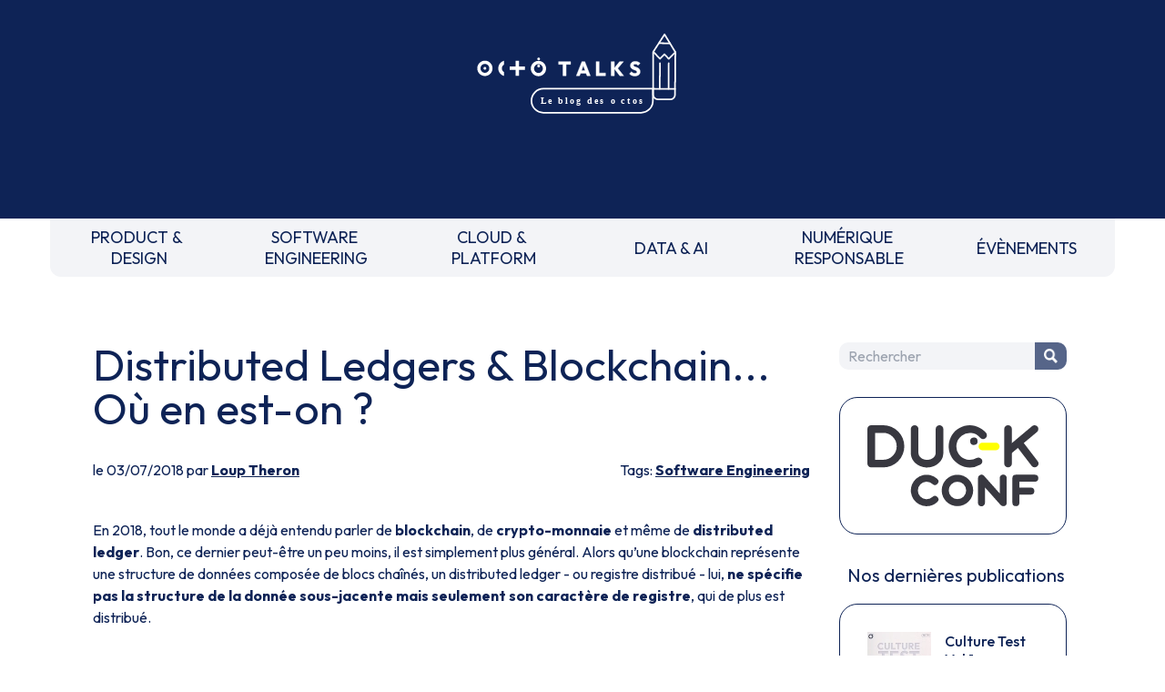

--- FILE ---
content_type: text/html
request_url: https://blog.octo.com/distributed-ledgers-blockchain-ou-en-est-on
body_size: 9862
content:
<!doctype html><html lang=fr><meta charset=UTF-8><meta name=viewport content="width=device-width,initial-scale=1"><link rel=stylesheet href="https://fonts.googleapis.com/css2?family=Outfit:wght@100..900&display=swap"><link rel=stylesheet href=/style.css><link rel=stylesheet href=https://cdnjs.cloudflare.com/ajax/libs/prism/1.29.0/themes/prism.min.css><script src=https://um3rfi80td.execute-api.eu-west-3.amazonaws.com/default/tracking.js></script><script src=/scripts/nav.js></script><link rel="shortcut icon" href=/assets/favicon.ico><title>Distributed Ledgers & Blockchain... Où en est-on ? - OCTO Talks !</title><meta name=description content="En 2018, tout le monde a déjà entendu parler de blockchain, de crypto-monnaie et même de distributed ledger. Bon, ce dernier peut-être un peu moins, il est simplement plus général. Alors qu’une blockchain représente une structure de données composée de blocs chaînés, un distributed ledger - ou registre distribué - lui, ne spécifie pas la structure ..."><link rel=canonical href=https://blog.octo.com/distributed-ledgers-blockchain-ou-en-est-on><meta property=og:locale content=fr_FR><meta property=og:site_name content="OCTO Talks !"><meta property=og:type content=article><meta property=og:title content="Distributed Ledgers & Blockchain... Où en est-on ? - OCTO Talks !"><meta property=og:description content="En 2018, tout le monde a déjà entendu parler de blockchain, de crypto-monnaie et même de distributed ledger. Bon, ce dernier peut-être un peu moins, il est simplement plus général. Alors qu’une blockchain représente une structure de données composée de blocs chaînés, un distributed ledger - ou registre distribué - lui, ne spécifie pas la structure ..."><meta property=og:url content=https://blog.octo.com/distributed-ledgers-blockchain-ou-en-est-on><meta property=article:published_time content=2018-07-03T00:00:00.000Z><meta property=article:section content="Software Engineering"><meta property=article:author content=https://blog.octo.com/author/ltheron><script type=application/ld+json>{
          "@context": "https://schema.org",
          "@type": "BlogPosting",
          "mainEntityOfPage": {
            "@type": "WebPage",
            "@id": "https://blog.octo.com/distributed-ledgers-blockchain-ou-en-est-on"
          },
          "headline": "Distributed Ledgers & Blockchain... Où en est-on ? - OCTO Talks !",
          "description": "En 2018, tout le monde a déjà entendu parler de blockchain, de crypto-monnaie et même de distributed ledger. Bon, ce dernier peut-être un peu moins, il est simplement plus général. Alors qu’une blockchain représente une structure de données composée de blocs chaînés, un distributed ledger - ou registre distribué - lui, ne spécifie pas la structure ...",
          "author": {
            "@type": "Person",
            "name": "Loup Theron",
            "url": "https://blog.octo.com/author/ltheron"
          },
          "publisher": {
            "@type": "Organization",
            "name": "OCTO Technology",
            "logo": {
              "@type": "ImageObject",
              "url": "https://usievents.com/assets/octo.webp"
            }
          },
          "datePublished": "2018-07-03T00:00:00.000Z",
          "dateModified": "2022-09-16"
        }</script><meta name=twitter:card content=summary><meta name=twitter:site content=@OCTOTechnology><meta name=twitter:title content="Distributed Ledgers & Blockchain... Où en est-on ? - OCTO Talks !"><meta name=twitter:description content="En 2018, tout le monde a déjà entendu parler de blockchain, de crypto-monnaie et même de distributed ledger. Bon, ce dernier peut-être un peu moins, il est simplement plus général. Alors qu’une blockchain représente une structure de données composée de blocs chaînés, un distributed ledger - ou registre distribué - lui, ne spécifie pas la structure ..."><meta name=twitter:creator content=@OCTOTechnology><link rel=alternate type=application/rss+xml title="OCTO Talks ! - Flux RSS" href=https://blog.octo.com/feed><body class=octo_space><header id=header class=headerLogoBlock><a href=/ title="Retourner à la page d'accueil du blog" class=inline-block><img src=/assets/logo-header.svg class=headerLogoMain loading=lazy alt="OCTO Talks, le blog des octos."></a></header><nav><div class=mobileNav><form method=get class=search-form id=searchform action=/search><input name=s class=search-field placeholder=Rechercher id=search-field tile="Saisissez votre recherche"> <button type=submit class=search-submit title="Chercher dans le blog"><p class=picto-search>Chercher</button></form><button id=menuBurger class=menuBurger tabindex=0 title="Afficher le menu"><span class="bar bar1"></span> <span class="bar bar2"></span> <span class="bar bar3"></span></button></div><ul><li><a href=/category/product-design title="PRODUCT & DESIGN">PRODUCT &&nbsp;<br>DESIGN</a><li><a href=/category/software-engineering title="SOFTWARE ENGINEERING">SOFTWARE&nbsp;<br>ENGINEERING</a><li><a href=/category/cloud-platform title="CLOUD & PLATFORM">CLOUD &&nbsp;<br>PLATFORM</a><li><a href=/category/data-ai title="DATA & AI">DATA & AI</a><li><a href=/category/numerique-responsable title="NUMÉRIQUE RESPONSABLE">NUMÉRIQUE&nbsp;<br>RESPONSABLE</a><li><a href=/category/evenements title=ÉVÈNEMENTS>ÉVÈNEMENTS</a><li class="block md:hidden"><button onclick=toogleMobileNav() title="Fermer le menu">FERMER LE MENU</button></ul></nav><div class=blogContainer><main><h1>Distributed Ledgers & Blockchain... Où en est-on ?</h1><div class=articleSubDetails><div>le 03/07/2018 par <a href=/author/ltheron>Loup Theron</a></div><div>Tags: <a href=/category/software-engineering>Software Engineering</a></div></div><div class=articleContent><p>En 2018, tout le monde a déjà entendu parler de <strong><em>blockchain</em></strong>, de <strong>crypto-monnaie</strong> et même de <strong><em>distributed ledger</em></strong>. Bon, ce dernier peut-être un peu moins, il est simplement plus général. Alors qu’une <em>blockchain</em> représente une structure de données composée de blocs chaînés, un <em>distributed ledger</em> - ou registre distribué - lui, <strong>ne spécifie pas la structure de la donnée sous-jacente mais seulement son caractère de registre</strong>, qui de plus est distribué.<p>Nous assistons en effet à une multiplication, depuis l’arrivée d’Ethereum, du nombre de plateformes qui permettent, sans confiance, d’<strong>envoyer de la valeur</strong> ou d’<strong>exécuter de la logique métier</strong>. Ces plateformes peuvent s’appuyer sur des technologies et des structures de données différentes, c’est pourquoi on les appelle <strong><em>Distributed Ledger Technologies</em></strong>, ou DLT.<p>Bien que ces DLT soient quasiment toutes <em>open-source</em>, les réseaux qu’elles portent, eux, peuvent prendre des chemins différents : <strong>la plupart sont destinés à être ouverts et publics</strong> mais <strong>on en retrouve quelques-uns qui prennent le chemin de l’entreprise</strong> ; celui-ci est bien <strong>moins déroutant</strong> car plus familier, aussi bien sur le plan <strong>technique</strong> qu’<strong>organisationnel</strong>.<p>Dans cet article, nous allons nous intéresser aux différences entre les DLT publiques et celles que l’on appelle <em>permissioned</em>, c’est-à-dire qui nécessitent une permission, et qui sont beaucoup moins <em>disruptrices</em>.<h1>Les DLT publiques</h1><p>Les DLT publiques sont pour la plupart des <em>blockchain</em> (pour les plus matures) <strong>qui utilisent toutes de la crypto-monnaie</strong> ; c’est d’ailleurs ce qui a fait parler d’elles : elles sont devenues un outil de spéculation sans précédent ! De par leur caractère ouvert, leur utilisation n’est possible qu’avec une crypto-monnaie car elles sont utilisables de façon anonyme ou pseudonyme (par exemple, Bitcoin est pseudonyme). <strong>La crypto-monnaie est ainsi l’élément central qui permet de faire fonctionner la plateforme, au moyen d’<strong><strong><em>incentives</em></strong></strong>, désignant la motivation financière</strong>.<p>Au départ, le Bitcoin s’inscrit dans une <strong>idéologie libertaire</strong>, une approche philosophique nouvelle du monde dans lequel nous vivons ou <strong>nous ne sommes pas contraints de faire confiance à quelques entitées pour pouvoir s’échanger de la valeur</strong>. On retrouve d’ailleurs cette philosophie, plus ou moins appuyée, dans toutes les blockchains.<p><a href=/distributed-ledgers-blockchain-ou-en-est-on/screen-shot-2018-06-15-at-10-52-12-1024x477.webp target=_blank><picture><source srcset=/distributed-ledgers-blockchain-ou-en-est-on/screen-shot-2018-06-15-at-10-52-12-1024x477_resize.webp type=image/webp><source srcset=/distributed-ledgers-blockchain-ou-en-est-on/screen-shot-2018-06-15-at-10-52-12-1024x477_resize.jpg type=image/jpeg><img src=/distributed-ledgers-blockchain-ou-en-est-on/screen-shot-2018-06-15-at-10-52-12-1024x477_resize.jpg alt="Crypto Miso" loading=lazy></picture></a><em>Ranking des crypto par commit Git - www.cryptomiso.com</em><p>Tous ces projets et plateformes peuvent vite faire tourner la tête... Essayons d’en dresser un portrait, puis intéressons-nous à leurs points communs avant de parler de leurs différences.<p>On leur trouve <strong>deux points communs</strong>. Le premier est leur capacité à <strong>échanger des données ayant de la valeur</strong>, en suivant uniquement un <strong>protocole transparent et approuvé</strong> <strong><em>de facto</em></strong>. Ce protocole utilise plusieurs outils qui leur sont très utiles, tels que la cryptographie asymétrique ou les fonctions de hachage. Les plateformes blockchain visent à <strong>inclure dans les couches protocolaires l’échange de valeur et de données</strong>, via des réseaux ouverts et décentralisés. C’est d’ailleurs le souhait de la fondation <a href=https://web3.foundation/ >Web3</a>, qui, je cite, milite pour un “Internet où l’utilisateur maîtrise ses propres données, son identité et sa destinée”.<p><img src=1*blGI92-jcYfrxnOzhz9NZQ.png alt=""> <em>Joel Monegro - Fat protocols</em><p><p><strong>Le deuxième point commun n’est lui pas uniquement d’ordre technologique</strong>, il s’agit de <strong>la crypto-économie</strong>. Alors que la plupart des composants protocolaires sont utilisés depuis de nombreuses années, la crypto-économie, elle, est novatrice et mêle étroitement <strong>la théorie des jeux à l’économie, le tout implémenté en protocoles</strong>.<p>Au sein de la théorie des jeux, on retrouve souvent le terme d’<strong>équilibre de Nash</strong> <em>(Nash Equilibrium)</em> dans les _white-pape_r de ces plateformes, c’est-à-dire dans les papiers qui expliquent de manière plus ou moins détaillée le fonctionnement intrinsèque de la plateforme. L’équilibre de Nash représente l’état stable d’un système impliquant plusieurs participants et dans lequel aucun d’entre eux ne peut gagner s’il ne suit pas la stratégie commune, lorsque la stratégie des autres reste inchangée. Pour ces plateformes, <strong>le but est de ne pas rendre économiquement profitable de tricher en changeant le protocole natif</strong>.<p>Cet équilibre de Nash est utilisé pour <strong>le design de ces plateformes</strong> (sur la couche de consensus) mais également dans les <strong>applications qui vont s’appuyer sur ces plateformes</strong> (par exemple une application qui permet de créer des organisations distribuées autonomes : <a href=889.pdf>Ouroboros</a>, qu’il est en équilibre de Nash approximatif, ce qui permet de neutraliser différentes attaques.<p><a href=/distributed-ledgers-blockchain-ou-en-est-on/bitcoin-inflation-monetary-base.webp target=_blank><picture><source srcset=/distributed-ledgers-blockchain-ou-en-est-on/bitcoin-inflation-monetary-base_resize.webp type=image/webp><source srcset=/distributed-ledgers-blockchain-ou-en-est-on/bitcoin-inflation-monetary-base_resize.jpg type=image/jpeg><img src=/distributed-ledgers-blockchain-ou-en-est-on/bitcoin-inflation-monetary-base_resize.jpg alt="Bitcoin Inflation" loading=lazy></picture></a><em>Element crypto-économique de Bitcoin : l’inflation</em><p>Dans le cas de Bitcoin, le processus qui permet d’aboutir à un consensus repose sur une crypto-économie. En effet, l’inflation est génèrée par la création monétaire, qui rémunère les mineurs choisis pour valider et inclure les transactions dans des blocs. Cela permet de faire fonctionner un réseau uniquement par l’incitation économique.<p>Au delà de ces deux points communs, les objectifs de ces plateformes peuvent être radicalement différents : une plateforme peut être <strong>généraliste</strong>, se <strong>spécialiser sur le transfert de valeur</strong> (en y apportant des fonctionnalités) ou être de type <strong>utilitaire.</strong><ul><li><strong>Les plateformes généralistes :</strong> elles sont destinées à faire tourner n’importe quelle application. Elles exécutent simplement du code qu’on leur transmet. Les plateformes généralistes sont les blockchains ayant le plus de complexité, elles sont par conséquent très sujettes aux attaques. On retrouve par exemple Ethereum, EOS, Cardano CL ou RChain. À noter que leurs architectures sont radicalement différentes.<li><strong>Les plateformes spécialisées en transfert de valeur :</strong> elles permettent le transfert d’<em>assets</em> (actifs) sans confiance, avec plus ou moins de spécificité. Certaines se spécialisent sur la confidentialité, d’autres dans l’amélioration des échanges financiers actuels en augmentant la vitesse de transfert, en baissant les frais associés aux paiements <em>cross-border</em>. Certaines encore se spécialisent sur l’Internet des objets. Nous n’allons pas toutes les présenter ici car elles représentent à elles-seules un écosystème extrêmement vaste, mais également car peu de ces plateformes sont encore très matures, bien qu’elles soient déjà pour la plupart en production.<li><strong>Les plateformes utilitaires :</strong> je range ici beaucoup de projets qui s’avèrent tout aussi sensés mais qui ont des cas d’usage très spécifiques. Ils peuvent être leur propre plateforme ou s’appuyer sur une plateforme existante. On peut citer les échanges décentralisés qui visent à éliminer les échanges centralisés de crypto-monnaie, lesquels subissent beaucoup de vols. On peut également citer les places de marchés, Cloud computing décentralisé, les surcouches aux différentes blockchains, les interopérabilités des blockchains ou même les identités.</ul><p>Je n’ai pas inclus Bitcoin dans ces trois catégories, car c’est elle qui est à l’origine de tous ces projets. Elle permet le transfert de valeur de BTC, son jeton natif, que l’on peut agrémenter de <em>meta-data</em>, appelé <a href=https://en.bitcoin.it/wiki/Colored_Coins>Colored Coin</a>. Bitcoin manque encore aujourd’hui de nombreuses fonctionnalités, mais des <a href=https://lightning.network/ >surcouches</a> sont actuellement en développement pour la mise en application du <em>digital cash</em>. Bitcoin est aujourd’hui utilisé pour du stockage de valeur, sur un fond de spéculation.<p>Néanmoins, il faut se rendre à l’évidence : <strong>aucune de ces plateformes n’est utilisée par monsieur tout le monde</strong> et ce ne sera pas le cas avant quelques temps. Bien qu’Ethereum ait un réseau en production depuis 2015, les applications qui se bâtissent sur Ethereum <strong>ne sont pas vraiment utilisées</strong>, du fait de plusieurs problèmes que l’on retrouve souvent sur ces plateformes. <strong>Elles ont en effet beaucoup de marge de progression sur l'interopérabilité, la scalabilité, la vitesse d’exécution, les coûts, la sécurité</strong> (les possibles failles de la couche de consensus)<strong>, la confidentialité, la gouvernance et la</strong> <strong><em>developer-friendliness.</em></strong> Beaucoup des projets que nous avons survolés tentent de résoudre un ou plusieurs de ces problèmes. C’est une course à la technologie couplée à l’effet de réseau.<p>En plus des améliorations à fournir à ces DLT, on peut mentionner deux freins à leur utilisation. Premièrement, elles ne sont <strong>pas accessibles et transparentes pour l’utilisateur</strong> car offrir plus de contrôle à celui-ci engendre des <strong>expériences utilisateurs très mauvaises.</strong> Deuxièmement, l’avancée technologique que les crypto-monnaies représentent poussent  certains technophiles à les utiliser, mais les <strong>bénéfices indirects, comme la sécurité (seul l’utilisateur possède sa clé de signature), la maîtrise des données et la décentralisation, ne poussent pas les non-utilisateurs à utiliser ces plateformes.</strong><p><a href=/distributed-ledgers-blockchain-ou-en-est-on/screen-shot-2018-06-15-at-09-56-09-1024x214.webp target=_blank><picture><source srcset=/distributed-ledgers-blockchain-ou-en-est-on/screen-shot-2018-06-15-at-09-56-09-1024x214_resize.webp type=image/webp><source srcset=/distributed-ledgers-blockchain-ou-en-est-on/screen-shot-2018-06-15-at-09-56-09-1024x214_resize.jpg type=image/jpeg><img src=/distributed-ledgers-blockchain-ou-en-est-on/screen-shot-2018-06-15-at-09-56-09-1024x214_resize.jpg alt="" loading=lazy></picture></a><em>Google Trends pour le mot-clé “blockchain”</em><p><a href=/distributed-ledgers-blockchain-ou-en-est-on/screen-shot-2018-06-15-at-15-22-19-1024x293.webp target=_blank><picture><source srcset=/distributed-ledgers-blockchain-ou-en-est-on/screen-shot-2018-06-15-at-15-22-19-1024x293_resize.webp type=image/webp><source srcset=/distributed-ledgers-blockchain-ou-en-est-on/screen-shot-2018-06-15-at-15-22-19-1024x293_resize.jpg type=image/jpeg><img src=/distributed-ledgers-blockchain-ou-en-est-on/screen-shot-2018-06-15-at-15-22-19-1024x293_resize.jpg alt="" loading=lazy></picture></a><em>Market cap total des crypto-monnaies</em><p>Les blockchains publiques ont une exposition médiatique importante, notamment grâce à l’aspect “<em>Western spéculatif”</em> (qui d’ailleurs se régule de plus en plus). Elles bénéficient aussi d’une importante communauté de développeurs qui veulent maintenant <strong>bâtir plus rapidement et plus simplement des applications sans frontières qui transfèrent de la valeur</strong>. Mais leur changement organisationnel et technologique radical font qu’elles ne sont aujourd’hui pas encore prêtes. Aussi, <strong>la forte instabilité de ces crypto-monnaies pousse ceux qui en possèdent à spéculer à la hausse ou à la baisse, alors que les monnaies FIAT sont légèrement inflationnistes.</strong><p>Les registres qui utilisent une couche de permission sont quant à eux beaucoup plus terre-à-terre, et leur adoption n’en est que plus rapide.<h1>Les DLT permissioned</h1><p><a href=/distributed-ledgers-blockchain-ou-en-est-on/corporate.webp target=_blank><picture><source srcset=/distributed-ledgers-blockchain-ou-en-est-on/corporate_resize.webp type=image/webp><source srcset=/distributed-ledgers-blockchain-ou-en-est-on/corporate_resize.jpg type=image/jpeg><img src=/distributed-ledgers-blockchain-ou-en-est-on/corporate_resize.jpg alt="" loading=lazy></picture></a><p>Ces dernières années, la <em>hype</em> blockchain a également saisi beaucoup d’entreprises de nombreux secteurs qui ont étudié les possibles apports des DLT dans leur organisation et effectué de nombreux POC (<em>Proof-of-Concept</em>). Les résultats semblent être assez comparables : si <strong>la structure de donnée</strong> <strong><em>blockchain</em></strong> <strong>ne fait pas forcément sens, la signature électronique, l’envoi sécurisé de données et la mise en place de standard d’échanges semblent être les conditions</strong> <strong><em>sine qua non</em></strong> <strong>d’une collaboration inter-entreprises</strong>. Il va sans dire que la mise en place de ces standards métiers n’est pas chose aisée.<p>Elles ont beaucoup été décriées par la communautée blockchain car leur but commun est radicalement différent de la vision initiale de Satoshi Nakamoto, on ne trouve aucune crypto-économie dans ces plateformes. Elles empruntent le terme blockchain car cela est parlant, mais si l’on définit la blockchain comme étant <strong>un réseau ouvert, pseudonyme et sans tiers de confiance, elles ne s’y inscrivent pas</strong>. Par exemple, Corda se définit sur la page d’accueil de son site comme “_[...] an open source blockchain projec_t”, alors que Corda n’utilise pas de blocs dans sa structure de registre distribué et a de plus majoritairement été développée par l’entreprise R3, investie par 40 institutions financières.<p>On retrouve également ici de multiples outils technologiques (surtout de la cryptographie) <strong>utilisés depuis de nombreuses années, mais qui n’ont jamais été associés ensemble</strong>. L’association intelligente de celles-ci permet aux entreprises de travailler directement ensemble et d’échanger sur des supports numériques : on peut dire que <strong>la tierce partie de confiance n’est plus nécessaire dans ce modèle car la confiance est déportée sur la signature électronique, donc sur l’acteur lui-même.</strong> Viennent alors les questions de sécurité des schémas de signatures, des fonctions de hachage et des chiffrements utilisés. Ce n’est pas l’objet de cet article, mais ces éléments cryptographiques peuvent être des facteurs déterminants à moyen-terme car ils sont la colonne vertébrale des DLT et font donc partie des cibles d’attaques.<p><picture><source srcset=/distributed-ledgers-blockchain-ou-en-est-on/screen-shot-2018-06-27-at-15-31-05-300x220.webp type=image/webp><source srcset=/distributed-ledgers-blockchain-ou-en-est-on/screen-shot-2018-06-27-at-15-31-05-300x220.jpg type=image/jpeg><img src=/distributed-ledgers-blockchain-ou-en-est-on/screen-shot-2018-06-27-at-15-31-05-300x220.jpg alt="" loading=lazy></picture><p><strong>Émergent donc des réseaux qui ne sont pas ouverts et où chaque partie doit demander l’autorisation pour rentrer.</strong> Quel est le but et à qui demander ce droit d’accès ?<p>Si l’on parle de collaboration, cela inclut nécessairement plusieurs acteurs. C’est généralement sous la forme de consortiums (Joint Venture) que se construisent ces réseaux : <strong>plusieurs parties s’accordent sur un cas d’usage qui nécessite un besoin de collaboration plus efficient et qui est identifié par les entreprises</strong> (par exemple financier ou industriel).<p>Dès lors, une <strong>gouvernance</strong> est nécessaire à l’efficacité de la collaboration, que ce soit dans la construction du projet commun, ou dans sa mise en oeuvre. C’est cette même gouvernance qui définit l’ajout d’un nouveau membre dans le consortium. Plus le nombre de participants est important, plus l’entreprise est gagnante à utiliser ce réseau ; c’est ce qu’on appelle l’effet de réseau.<p><strong>N’est-t’il pas possible de bâtir tout cela dans un réseau ouvert, à la manière d’Internet, en créant simplement des réseaux logiques, orientés business ?</strong> Cela permettrait à ces mêmes entreprises de ne pas avoir à gérer la maintenance de la plateforme ; elles auraient simplement à utiliser une plateforme publique.<p>C’est à la fois <strong>le manque de maturité des DLT publiques</strong>, et <strong>la monnaie intrinsèque,</strong> qui ont provoqué ce basculement <strong>vers des solutions visant les entreprises</strong>.<ul><li><strong>Le manque de maturité des DLT publiques :</strong> Les blockchain publiques n’offrent <strong>pas de confidentialité</strong> (ou alors pas de plateforme d’exécution), <strong>pas de gestion native des permissions</strong> et ont des <strong>débits très faibles</strong> (de l’ordre de la dizaine de transactions par seconde). Ces points sont le résultat de la plupart des POC effectués sur des blockchain publiques.<li><strong>La monnaie intrinsèque :</strong> Les coûts d’envoi des transactions peuvent très vite devenir importants sur ces blockchain publiques, ce qui constitue un frein important à leur adoption. <strong>En plus de coûter cher, cette monnaie n’est pas stable, car basée sur l’offre et la demande, ce qui n’est pas rassurant pour une entreprise, et de plus dans un vide juridique.</strong> Enfin, quelques applications ne nécessitent tout simplement pas de paiements.</ul><p>Il est ressorti des nombreux POC que <strong>des outils sur mesure correspondaient davantage aux besoins exprimés et s’accordent avec les différentes régulations en place</strong>. On trouve dans ces plateformes des <strong>infrastructures à clés publiques</strong> : les échanges entre acteurs sont donc <strong>authentifiés mutuellement</strong> (”je sais à qui je parle”), <strong>signés</strong> (“je peux prouver qu’un tel a dit ceci à telle heure”) et <strong>historisé</strong> (“cet évènement s’est passé après celui-ci”). Elles permettent de <strong>créer des réseaux de partage d’informations non répudiables</strong>.<p>Leur nombre est bien moins important que celles du “monde ouvert”, il en existe néanmoins quelques-unes, encore en développement, <strong>qui sont en compétition et cherchent l’adoption cette fois-ci dans le monde de l’entreprise</strong>. Toujours cet effet de réseau…<p>Au delà de certains composants communs, trois types de plateformes sortent du lot de par leurs architectures différentes : <strong>Ethereum-like</strong> (<a href=https://paritytech.io/ >Parity</a> ou <a href=https://github.com/jpmorganchase/quorum>Quorum</a>), <a href=https://www.hyperledger.org/projects/fabric><strong>Hyperledger Fabric</strong></a> et <a href=https://www.corda.net/ ><strong>Corda</strong></a>.<p>Ces plateformes <strong>répondent donc à un besoin de collaboration inter-entreprises. C’est le mélange de différentes technologies, mis en exergue par la blockchain, qui a permis de franchir le pas</strong>. Comparer leur architecture à celle des blockchain publiques n’a pas de sens car ce sont des modèles différents.<h1>Conclusion</h1><p>Les DLT à permission s’inscrivent dans un contexte de <strong>Business-to-Business</strong> alors que les DLT publiques sont davantage <strong>à destination des utilisateurs</strong>.<p>Le <strong>caractère ouvert de ces dernières fait qu’elles sont bien plus compliquées à construire</strong>. De plus, elles opèrent un <strong>changement de paradigme</strong> : redonner le contrôle à l’utilisateur, que ce soit sur <strong>la valeur</strong> (assets, tokens ou monnaies, au choix), sur <strong>l’identité</strong> ou la <strong>donnée,</strong> et visent à <strong>réduire au minimum la confiance qu’on apporte aux organisations</strong>, et ce à travers l’élaboration de protocoles.<p>Enfin, leur caractère <em>trustless</em> ne permet à <strong>aucune entité de stabiliser la valeur de la crypto-monnaie, qui fluctue beaucoup par rapport aux autres devises</strong>.<p>On peut donc estimer que <strong>l’adoption de ces outils de collaboration pour entreprises se fera avant qu’une plateforme blockchain puisse héberger des applications “décentralisées”, facilement accessibles et utilisées.</strong><p><hr><p>Sources :<ul><li><a href=https://medium.com/future-crunch/blockchain-is-a-new-model-that-makes-the-existing-model-obsolete-8671ee6dd252>https://medium.com/future-crunch/blockchain-is-a-new-model-that-makes-the-existing-model-obsolete-8671ee6dd252</a><li><a href=https://medium.com/polkadot-network/how-polkadot-tackles-the-biggest-problems-facing-blockchain-innovators-1affc1309b0f>https://medium.com/polkadot-network/how-polkadot-tackles-the-biggest-problems-facing-blockchain-innovators-1affc1309b0f</a><li><a href=http://www.usv.com/blog/fat-protocols>http://www.usv.com/blog/fat-protocols</a></ul></div></main><aside><div class="sidebar-item sidebar-search"><form method=get class=search-form id=searchform action=/search><input name=s class=search-field placeholder=Rechercher id=search-field tile="Saisissez votre recherche"> <button type=submit class=search-submit title="Chercher dans le blog"><p class=picto-search>Chercher</button></form></div><a href=https://www.laduckconf.com class="sidebar-item sidebar-duck" target=_blank><img src=/assets/sidebar/duck-conf.svg load=lazy alt="La Duck Conf"></a><div class=sidebar-books><p>Nos dernières publications</p><a href=https://publication.octo.com/culture-test-vol-1 class=sidebar-item target=_blank><picture><source srcset=/assets/books/culture_test_vol1.webp type=image/webp><source srcset=/assets/books/culture_test_vol1.jpg type=image/jpeg><img src=/assets/books/culture_test_vol1.webp alt="" loading=lazy></picture><div class=sidebar-book-content><p class=sidebar-book-title>Culture Test Vol.1<p class=sidebar-book-desc>Tests automatisés : définitions et dualisme</div></a><a href=https://publication.octo.com/fr/telechargement-livre-blanc-culture-code class=sidebar-item target=_blank><picture><source srcset=/assets/books/culture_code.webp type=image/webp><source srcset=/assets/books/culture_code.jpg type=image/jpeg><img src=/assets/books/culture_code.webp alt="" loading=lazy></picture><div class=sidebar-book-content><p class=sidebar-book-title>Culture Code<p class=sidebar-book-desc>Software Craftsmanship : Better Places with Better Code</div></a><a href=https://publication.octo.com/fr/telechargement-livre-blanc-culture-devops-vol-1 class=sidebar-item target=_blank><picture><source srcset=/assets/books/culture_devops.webp type=image/webp><source srcset=/assets/books/culture_devops.jpg type=image/jpeg><img src=/assets/books/culture_devops.webp alt="" loading=lazy></picture><div class=sidebar-book-content><p class=sidebar-book-title>Culture DevOps Vol 1<p class=sidebar-book-desc></div></a></div><div class="sidebar-item sidebar-octo-academy"><a href=http://www.octo.academy class="sidebar-link sidebar-octo-academy-logo" title="Formations techniques et méthodologiques&nbsp;: big data, lean management, ruptures technologiques…" target=_blank><img src=/assets/sidebar/ocac.webp load=lazy alt="Formations techniques et méthodologiques&nbsp;: big data, lean management, ruptures technologiques…" class=sidebar-octo-academy-logo> </a><a href=https://www.octo.academy/catalogue/domaine/software-engineering/ target=_blank class=sidebar-octo-academy-title>Nos formations Software Engineering</a></div><a href=https://www.youtube.com/@laduckconf1234 class="sidebar-item sidebar-newsletter" target=_blank>Nos replays </a><a href=https://publication.octo.com/newsletter-octo-technology class="sidebar-item sidebar-newsletter" target=_blank>S'inscrire à la newsletter OCTO </a><a href="https://octo.com/recrutement/nos-offres?category=Software%20Engineering" class="sidebar-item sidebar-octo-recrute" target=_blank><img src=/assets/sidebar/recrut.webp load=lazy alt="On recrute! Devops, craft, archi, UX, coach agiles, etc"></a></aside></div><footer><div class=mainFooter><div class="mr-0 flex-none order-2 w-full mb-4 md:order-1 md:w-auto md:mb-0 md:mr-4"><a class="smallText mx-2 text-octoMain" href=https://octo.com/la-presse aria-label="Voir la presse">La Presse </a><a class="smallText mx-2 text-octoMain" href=https://publication.octo.com/newsletter-octo-technology aria-label="Voir la page d'inscription à la newsletter">Newsletter </a><a class="smallText mx-2 text-octoMain" href=https://octo.com/contact aria-label="Voir le formulaire de contact">Contact</a></div><div class="mx-0 flex-none order-1 w-full mb-4 md:order-2 md:w-auto md:mb-0 md:mx-4"><img class=m-auto width=50 height=50 src=/assets/logo-tiabw.svg loading=lazy alt="There is a better way"></div><div class="mx-0 flex-none order-3 w-full mb-4 md:order-3 md:w-auto md:mb-0 md:mx-4"><a class="btn btnSN mx-2" aria-label="Voir la page Linkedin" href=https://www.linkedin.com/company/octo-technology/ target=_blank><img src=/assets/linkedin.svg loading=lazy alt=""> </a><a class="btn btnSN mx-2" aria-label="Voir la page Twitter" href=https://twitter.com/OCTOTechnology target=_blank><img src=/assets/twitter.svg loading=lazy alt=""> </a><a class="btn btnSN mx-2" aria-label="Voir la page Instagram" href=https://www.instagram.com/octotechnology/ target=_blank><img src=/assets/instagram.svg loading=lazy alt=""> </a><a class="btn btnSN mx-2" aria-label="Voir la page youtube" href=https://www.youtube.com/@OCTOTechnologyVideos/playlists target=_blank><img src=/assets/youtube.svg loading=lazy alt=""></a></div><div class="ml-0 flex-none order-4 w-full md:order-4 md:w-auto md:ml-4"><img class=m-auto width=30 height=50 src=/assets/logo-b-corp.svg alt="Octo est une entreprise certifiée B Corp" loading=lazy></div></div><div class="smallText text-center mb-4">Ce site internet a été pensé et <a href=https://octo.com/eco-conception class="underline hover:no-underline">développé avec un objectif d’écoconception</a>.</div><div class="smallText text-center mb-6"><a href=/legal-privacy class="underline hover:no-underline">Notre politique des données</a>. Accessibilité : non conforme.</div></footer><script src=https://cdnjs.cloudflare.com/ajax/libs/prism/1.29.0/components/prism-core.min.js></script><script src=https://cdnjs.cloudflare.com/ajax/libs/prism/1.29.0/plugins/autoloader/prism-autoloader.min.js></script>